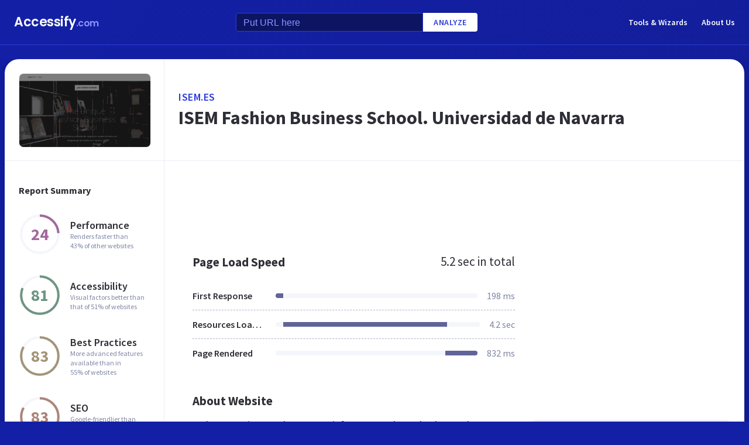

--- FILE ---
content_type: text/html; charset=utf-8
request_url: https://www.google.com/recaptcha/api2/aframe
body_size: 268
content:
<!DOCTYPE HTML><html><head><meta http-equiv="content-type" content="text/html; charset=UTF-8"></head><body><script nonce="Ui7fawK7KWVDnkkYE_1W_Q">/** Anti-fraud and anti-abuse applications only. See google.com/recaptcha */ try{var clients={'sodar':'https://pagead2.googlesyndication.com/pagead/sodar?'};window.addEventListener("message",function(a){try{if(a.source===window.parent){var b=JSON.parse(a.data);var c=clients[b['id']];if(c){var d=document.createElement('img');d.src=c+b['params']+'&rc='+(localStorage.getItem("rc::a")?sessionStorage.getItem("rc::b"):"");window.document.body.appendChild(d);sessionStorage.setItem("rc::e",parseInt(sessionStorage.getItem("rc::e")||0)+1);localStorage.setItem("rc::h",'1769129709725');}}}catch(b){}});window.parent.postMessage("_grecaptcha_ready", "*");}catch(b){}</script></body></html>